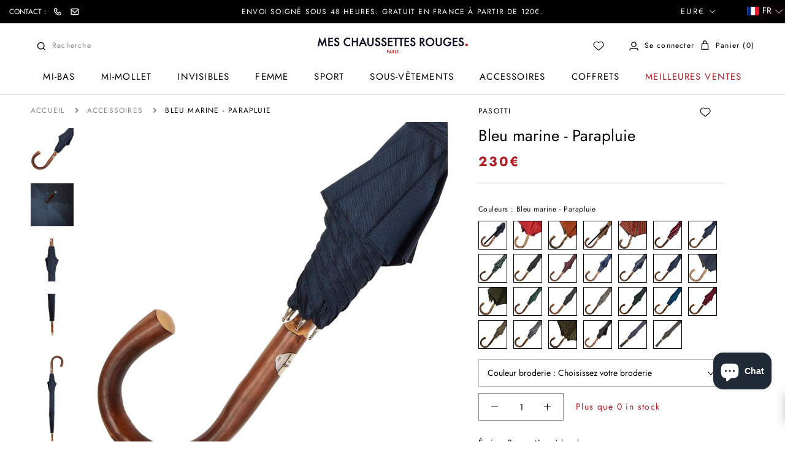

--- FILE ---
content_type: text/html; charset=utf-8
request_url: https://meschaussettesrouges.com/apps/reviews/products?url=https:/meschaussettesrouges.com/products/bleu-marine-droit
body_size: 1058
content:
 [ { "@context": "http://schema.org",  "@type": "Product",  "@id": "https://meschaussettesrouges.com/products/bleu-marine-droit#product_sp_schemaplus", "mainEntityOfPage": { "@type": "WebPage", "@id": "https://meschaussettesrouges.com/products/bleu-marine-droit#webpage_sp_schemaplus", "sdDatePublished": "2026-01-24T19:39+0100", "sdPublisher": { "@context": "http://schema.org", "@type": "Organization", "@id": "https://schemaplus.io", "name": "SchemaPlus App" } }, "additionalProperty": [    { "@type": "PropertyValue", "name" : "Tags", "value": [  "Accessoires: Pasotti",  "broderie",  "Couleur broderie",  "Couleur: Bleu",  "parapluie",  "pasotti",  "Pasotti: Parapluies droits"  ] }   ,{"@type": "PropertyValue", "name" : "Title", "value": [  "Default Title"  ] }   ],     "brand": { "@type": "Brand", "name": "PASOTTI",  "url": "https://meschaussettesrouges.com/collections/vendors?q=PASOTTI"  },  "category":"Accessoires", "color": "", "depth":"", "height":"", "itemCondition":"http://schema.org/NewCondition", "logo":"", "manufacturer":"", "material": "", "model":"",  "offers": { "@type": "Offer", "@id": "8869944131911",   "availability": "http://schema.org/OutOfStock",    "inventoryLevel": { "@type": "QuantitativeValue", "value": "0" },    "price" : 230.0, "priceSpecification": [ { "@type": "UnitPriceSpecification", "price": 230.0, "priceCurrency": "EUR" }  ],      "priceCurrency": "EUR", "description": "EUR-23000-230,00€-230,00€ EUR-230,00", "priceValidUntil": "2030-12-21",    "shippingDetails": [  { "@type": "OfferShippingDetails", "shippingRate": { "@type": "MonetaryAmount",    "currency": "EUR" }, "shippingDestination": { "@type": "DefinedRegion", "addressCountry": [  ] }, "deliveryTime": { "@type": "ShippingDeliveryTime", "handlingTime": { "@type": "QuantitativeValue", "minValue": "", "maxValue": "", "unitCode": "DAY" }, "transitTime": { "@type": "QuantitativeValue", "minValue": "", "maxValue": "", "unitCode": "DAY" } }  }  ],   "seller": { "@type": "Organization", "name": "Mes Chaussettes Rouges", "@id": "https://meschaussettesrouges.com#organization_sp_schemaplus" } },     "productID":"8869944131911",  "productionDate":"", "purchaseDate":"", "releaseDate":"",  "review": "",   "sku": "Pasotti-bleu-marine",   "mpn": 48581283807559,  "weight": { "@type": "QuantitativeValue", "unitCode": "LBR", "value": "0.51" }, "width":"",    "description": "Parapluie droit de la maison Pasotti à la toile bleu marine et au mât en bois de châtaignier.\nDécouvrez ce somptueux parapluie bleu marine fabriqué à la main en Italie par la maison Pasotti. Cette prestigieuse maison d'artisans carcassiers possède une expertise inégalée dans la création de parapluie depuis plusieurs décennies.\nCe modèle élégant se distingue par son mât, élaboré à partir d'un seul morceau de bois de châtaigner sans pièce rapportée. Avec sa couleur sobre, le parapluie de luxe est de mise en toutes circonstances.\nLa toile, d'une épaisseur intermédiaire, assure l'imperméabilité et la durabilité du parapluie. Elle est soigneusement tendue sur une structure en métal robuste, équipée de huit baleines solides.\nUn détail exquis se trouve dans la bague de maintien des baleines, habilement revêtue du même tissu que la toile, un raffinement élégant jusqu'au moindre détail.\nBroderie : nous vous offrons la personnalisation par broderie de votre numéro de téléphone sur l'attache du parapluie, et de vos initiales sur la toile. Vous pouvez choisir la couleur et les trois caractères pour les initiales.\nLongueur : 92 cm\nDiamètre : 110 cm",  "image": [      "https:\/\/meschaussettesrouges.com\/cdn\/shop\/files\/parapluie-marine-1.png?v=1697018655\u0026width=600"    ,"https:\/\/meschaussettesrouges.com\/cdn\/shop\/files\/chaussettesrouges1003242.jpg?v=1697018655\u0026width=600"    ,"https:\/\/meschaussettesrouges.com\/cdn\/shop\/files\/parapluie-2.png?v=1697018655\u0026width=600"    ,"https:\/\/meschaussettesrouges.com\/cdn\/shop\/files\/parapluie-3.png?v=1697018655\u0026width=600"    ,"https:\/\/meschaussettesrouges.com\/cdn\/shop\/files\/chaussettesrouges1003232.jpg?v=1697018655\u0026width=600"      ,"https:\/\/meschaussettesrouges.com\/cdn\/shop\/files\/parapluie-marine-1.png?v=1697018655\u0026width=600"    ], "name": "Bleu marine - Parapluie", "url": "https://meschaussettesrouges.com/products/bleu-marine-droit" }      ,{ "@context": "http://schema.org", "@type": "BreadcrumbList", "name": "Mes Chaussettes Rouges Breadcrumbs Schema by SchemaPlus", "itemListElement": [  { "@type": "ListItem", "position": 1, "item": { "@id": "https://meschaussettesrouges.com/collections", "name": "Products" } }, { "@type": "ListItem", "position": 2, "item": { "@id": "https://meschaussettesrouges.com/collections/accessoires", "name": "Accessoires" } },  { "@type": "ListItem", "position": 3, "item": { "@id": "https://meschaussettesrouges.com/products/bleu-marine-droit#breadcrumb_sp_schemaplus", "name": "Bleu marine - Parapluie" } } ] }  ]

--- FILE ---
content_type: text/javascript
request_url: https://cdn.shopify.com/extensions/019bdad8-2526-73a6-9bb8-a854b22ffd6f/sales-motiv-free-gifts-28/assets/main.js
body_size: 7195
content:
var ajaxIsRunning=!1;function initConfiguration(arguments){if("undefined"==typeof sm_is_cart_page)return!1;jQuery=arguments[0],callFunctionSM("beforeAction",[jQuery],!1),callFunctionSM("refreshGiftBox",[!1,jQuery],!1),callFunctionSM("searchForGiftProducts",[jQuery],!1),callFunctionSM("overridePaymentButtonEvent",[jQuery],!1),callFunctionSM("overrideCheckouButtonEvent",[jQuery],!1),callFunctionSM("thirdPartyAppsCallbacks",[jQuery],!1),jQuery(document).on("click",".smAddGiftToCart",function(){ajaxIsRunning||(jQuery(this).parents(".smProductGift").length>0?callFunctionSM("addProductGiftToCart",[jQuery(this),jQuery],!1):callFunctionSM("addOrderGiftToCart",[jQuery(this),jQuery],!1))}),jQuery(document).on("click",".removeFromCart",function(){ajaxIsRunning||callFunctionSM("removeProductFromCart",[jQuery(this).attr("data-variant-id"),1==parseInt(jQuery(this).parents(".giftWrapper").attr("data-automatically-add-to-cart")),!0,jQuery],!1)}),jQuery(document).on("click",".smProductVariants",function(t){t.preventDefault()}),jQuery('form[action*="/cart/add"] button').each(function(){jQuery(this).show()}),jQuery(document).on("click",'form[action="/cart"] button[type="submit"][name="checkout"]',function(t){jQuery.getJSON("/cart.js",function(t){callFunctionSM("checkIfGiftsCanBeInCart",[t,jQuery],!1)})}),jQuery("#sticky_gift_icon").on("click",function(){jQuery("#gift_container .giftContainerContent").fadeToggle("fast",function(){"block"==jQuery("#gift_container .giftContainerContent").css("display")?(jQuery("#sticky_gift_icon .showGifts").hide(),jQuery("#sticky_gift_icon .hideGifts").show()):(jQuery("#sticky_gift_icon .hideGifts").hide(),jQuery("#sticky_gift_icon .showGifts").show())})}),jQuery(document).on("ajaxComplete",function(t,e,r){callFunctionSM("ajaxCartComplete",[jQuery,r],!1)}),jQuery(document).ajaxSuccess(function(t,e,r){callFunctionSM("ajaxCartComplete",[jQuery,r],!1)}),"undefined"!=typeof $&&($(document).on("ajaxComplete",function(t,e,r){callFunctionSM("ajaxCartComplete",[$,r],!1)}),$(document).ajaxSuccess(function(t,e,r){callFunctionSM("ajaxCartComplete",[$,r],!1)})),callFunctionSM("fetchOverride",[jQuery],!1)}function beforeAction(arguments){jQuery=arguments[0]}function fetchOverride(arguments){jQuery=arguments[0];const t=window.fetch;window.fetch=function(){return fetchResult=t.apply(this,arguments),fetchResult.then(function(t){callFunctionSM("ajaxCartComplete",[jQuery,t],!1)}),fetchResult}}function ajaxCartComplete(arguments){jQuery=arguments[0],settings=arguments[1],-1===settings.url.indexOf("/cart/add")&&-1===settings.url.indexOf("/cart/update")&&-1===settings.url.indexOf("/cart/change")||(refreshBox=!0,void 0!==settings.data&&void 0!==settings.data.indexOf&&(-1!==settings.data.indexOf("sm_gift=1")&&(refreshBox=!1),-1!==settings.data.indexOf("sm_is_payment_button=1")&&(callFunctionSM("refreshGiftBox",[!1,jQuery],!1),setTimeout(function(){window.location.href="/checkout"},1e3))),refreshBox&&callFunctionSM("refreshGiftBox",[!1,jQuery],!1))}function refreshGiftBox(arguments){removedFromCartByCustomer=arguments[0],jQuery=arguments[1],jQuery.getJSON("/cart.js",function(t){callFunctionSM("showFreeGiftsInProductDetail",[t,removedFromCartByCustomer,jQuery],!1),jQuery("#gift_container .giftContainerContent").empty(),cartTotal=parseInt(t.total_price)/100,ajaxOrderGiftsRequests=[],ajaxOrdersGifts=[],jQuery.each(sm_orders_gifts,function(e,r){callFunctionSM("giftCanBeDisplayed",[r,jQuery],!0)&&(nextIndex=e,void 0!==sm_orders_gifts[e+1]&&(nextIndex=e+1),(cartTotal<parseFloat(sm_orders_gifts[nextIndex].order_minimum)||e==nextIndex)&&(allowAddToCart=cartTotal<parseFloat(sm_orders_gifts[nextIndex].order_minimum)&&cartTotal>=parseFloat(r.order_minimum)||e==nextIndex&&cartTotal>=parseFloat(r.order_minimum)?1:0,orderMinimumFormated=r.order_minimum,toSpend=parseFloat(r.order_minimum)-cartTotal,""!=typeof sm_money_format?(moneyFormatFromConfig=callFunctionSM("getMoneyFormatFromConfig",[],!0),orderMinimumFormated=Shopify.formatMoney(100*r.order_minimum,moneyFormatFromConfig),toSpend=Shopify.formatMoney(100*toSpend,moneyFormatFromConfig)):"undefined"!=typeof Shopify&&void 0!==Shopify.money_format&&(orderMinimumFormated=Shopify.formatMoney(100*r.order_minimum,Shopify.money_format),toSpend=Shopify.formatMoney(100*toSpend,Shopify.money_format)),labeltext=allowAddToCart?callFunctionSM("getTranslationLabel",["pick_free_gift_for_order",orderMinimumFormated,jQuery],!0):callFunctionSM("getTranslationLabel",["buy_for_more_and_get_gift",{orderMinimumFormated:orderMinimumFormated,toSpend:toSpend},jQuery],!0),cartItem=callFunctionSM("checkIfGiftFromSectionIsInCart",[t,r.gifts,jQuery],!0),jQuery("#gift_container .giftContainerContent").append('<div class="giftWrapper orderGiftsWrapper" '+(jQuery.isEmptyObject(cartItem.item)?"":"style='border: 1px solid #00800070;background: rgb(245, 251, 244);'")+' data-automatically-add-to-cart="'+r.automaticallyAddToCart+'"><div class="giftAlreadyInCart" data-order-id="'+r.id+'" '+(jQuery.isEmptyObject(cartItem.item)?"style='display:none'":"")+'><span class="alreadyInCartGiftTitle">'+callFunctionSM("getTranslationLabel",["gift_already_in_cart",cartItem,jQuery],!0)+'</span><span class="removeFromCart" data-variant-id="'+cartItem.item.variant_id+'">'+callFunctionSM("getTranslationLabel",["remove_from_cart",{},jQuery],!0)+'</span></div><div class="giftsToOffer" data-order-id="'+r.id+'" style="display:none"><span class="orderGiftsTitle" data-order-gift-id="'+r.id+'">'+labeltext+'</span><ul class="smOrderGiftsWrapper" data-allow-add-to-cart="'+allowAddToCart+'" data-order-id="'+r.id+'"></ul>'+callFunctionSM("getValidUntilDateHtml",[r,jQuery],!0)+"</div></div>")),jQuery.each(r.gifts,function(t,e){ajaxOrderGiftsRequests.push(jQuery.getJSON("/products/"+e.url+".js").done(function(t){ajaxOrdersGifts.push(t)}))}))}),jQuery.when.apply(jQuery,ajaxOrderGiftsRequests).always(function(){ajaxOrdersGiftsSorted=callFunctionSM("sortLoadedProducts",[ajaxOrdersGifts,jQuery],!0),jQuery.each(ajaxOrdersGiftsSorted,function(t,e){callFunctionSM("addOrderGiftToGiftBox",[e,jQuery],!1)}),jQuery(".orderGiftsWrapper").each(function(){"none"==jQuery(this).find(".giftAlreadyInCart").css("display")&&(1!=parseInt(jQuery(this).attr("data-automatically-add-to-cart"))||1!=parseInt(jQuery(this).find(".smOrderGiftsWrapper").attr("data-allow-add-to-cart"))||removedFromCartByCustomer?jQuery(this).find(".giftsToOffer").show():callFunctionSM("addOrderGiftToCartAutomatically",[t,jQuery(this),jQuery],!1))})}),productsToOfferGifts=[],productsToOfferGiftsKeys=[],jQuery.each(t.items,function(t,e){jQuery.each(sm_products_gifts,function(t,r){callFunctionSM("giftCanBeDisplayed",[r,jQuery],!0)&&parseInt(e.product_id)==parseInt(t)&&!productsToOfferGiftsKeys.includes(t)&&(productsToOfferGiftsKeys.push(t),productsToOfferGifts.push({id:t,productValues:r,allowAddToCart:!0}))})}),jQuery.each(sm_products_gifts,function(t,e){callFunctionSM("giftCanBeDisplayed",[e,jQuery],!0)&&1==parseInt(e.showAlwaysInGiftbox)&&!productsToOfferGiftsKeys.includes(t)&&(productsToOfferGiftsKeys.push(t),productsToOfferGifts.push({id:t,productValues:e,allowAddToCart:!1}))}),ajaxProductRequests=[],ajaxProduct=[],ajaxProductGiftsRequests=[],ajaxProductGifts=[],jQuery.each(productsToOfferGifts,function(e,r){cartItem=callFunctionSM("checkIfGiftFromSectionIsInCart",[t,r.productValues.gifts,jQuery],!0),jQuery("#gift_container .giftContainerContent").append('<div class="giftWrapper productsToOfferGiftsWrapper" '+(jQuery.isEmptyObject(cartItem.item)?"style='"+(1==parseInt(r.productValues.showAlwaysInGiftbox)?"display:block":"display:none")+"'":"style='border: 1px solid #00800070;background: rgb(245, 251, 244);"+(1==parseInt(r.productValues.showAlwaysInGiftbox)?"display:block":"display:none")+"'")+' data-automatically-add-to-cart="'+r.productValues.automaticallyAddToCart+'"><div class="giftAlreadyInCart" data-product-id="'+r.productValues.id+'" '+(jQuery.isEmptyObject(cartItem.item)?"style='display:none'":"")+'><span class="alreadyInCartGiftTitle"></span><span class="removeFromCart"></span></div><div class="giftsToOffer" data-product-id="'+r.productValues.id+'" style="display:none"><span class="productsToOfferGiftsTitle"></span><ul class="smProductGiftsWrapper" data-allow-add-to-cart="'+(r.allowAddToCart?1:0)+'" data-product-id="'+r.productValues.id+'"></ul>'+callFunctionSM("getValidUntilDateHtml",[r.productValues,jQuery],!0)+"</div></div>"),ajaxProductRequests.push(jQuery.getJSON("/products/"+r.productValues.url+".js").done(function(t){ajaxProduct.push(t)})),jQuery.each(r.productValues.gifts,function(t,e){ajaxProductGiftsRequests.push(jQuery.getJSON("/products/"+e.url+".js").done(function(t){ajaxProductGifts.push(t)}))})}),jQuery.when.apply(jQuery,ajaxProductRequests).always(function(){ajaxProductSorted=callFunctionSM("sortLoadedProducts",[ajaxProduct,jQuery],!0),jQuery.each(ajaxProductSorted,function(e,r){cartItem=callFunctionSM("checkIfGiftFromSectionIsInCart",[t,sm_products_gifts[r.id].gifts,jQuery],!0),jQuery.isEmptyObject(cartItem.item)?(productGiftsLabel=callFunctionSM("getTranslationLabel",["pick_free_gift_for_product",r,jQuery],!0),0==parseInt(jQuery('.giftsToOffer[data-product-id="'+r.id+'"] .smProductGiftsWrapper').attr("data-allow-add-to-cart"))&&(productGiftsLabel=callFunctionSM("getTranslationLabel",["add_product_to_cart_and_get_gift",r,jQuery],!0)),jQuery('.giftsToOffer[data-product-id="'+r.id+'"] .productsToOfferGiftsTitle').html(productGiftsLabel)):(jQuery('.giftAlreadyInCart[data-product-id="'+r.id+'"] .alreadyInCartGiftTitle').html(callFunctionSM("getTranslationLabel",["gift_already_in_cart",cartItem,jQuery],!0)),jQuery('.giftAlreadyInCart[data-product-id="'+r.id+'"] .removeFromCart').attr("data-variant-id",cartItem.item.variant_id),jQuery('.giftAlreadyInCart[data-product-id="'+r.id+'"] .removeFromCart').html(callFunctionSM("getTranslationLabel",["remove_from_cart",{},jQuery],!0)))})}),jQuery.when.apply(jQuery,ajaxProductGiftsRequests).always(function(){ajaxProductGiftsSorted=callFunctionSM("sortLoadedProducts",[ajaxProductGifts,jQuery],!0),jQuery.each(ajaxProductGiftsSorted,function(t,e){callFunctionSM("addProductGiftToGiftBox",[e,jQuery],!1)}),jQuery(".productsToOfferGiftsWrapper").each(function(){"none"==jQuery(this).find(".giftAlreadyInCart").css("display")&&(1!=parseInt(jQuery(this).attr("data-automatically-add-to-cart"))||1!=parseInt(jQuery(this).find(".smProductGiftsWrapper").attr("data-allow-add-to-cart"))||removedFromCartByCustomer?jQuery(this).find(".giftsToOffer").show():callFunctionSM("addProductGiftToCartAutomatically",[jQuery(this),jQuery],!1))})}),callFunctionSM("checkIfGiftsCanBeInCart",[t,jQuery],!1),callFunctionSM("displayGiftsBox",[jQuery],!1)})}function checkIfGiftFromSectionIsInCart(arguments){return cart=arguments[0],gifts=arguments[1],jQuery=arguments[2],cartItem={},jQuery.each(cart.items,function(t,e){jQuery.each(gifts,function(t,r){r.id_gift==e.product_id&&(cartItem=e)})}),{item:cartItem,hasMoreGifts:gifts.length>1}}function checkIfGiftsCanBeInCart(arguments){cart=arguments[0],jQuery=arguments[1],jQuery.each(cart.items,function(t,e){("singleton_gift"==e.product_type||callFunctionSM("checkIfProductIsGiftByProductID",[e.product_id,jQuery],!0))&&(removeFromCart=!0,jQuery.each(sm_products_gifts,function(t,r){callFunctionSM("giftCanBeDisplayed",[r,jQuery],!0)&&jQuery.each(r.gifts,function(a,i){parseInt(e.product_id)==parseInt(i.id_gift)&&jQuery.each(cart.items,function(e,a){parseInt(a.product_id)==parseInt(t)&&(callFunctionSM("offerHasMoreGiftsInCart",[cart.items,r.gifts,jQuery],!0)||(removeFromCart=!1))})})}),jQuery.each(sm_orders_gifts,function(t,r){callFunctionSM("giftCanBeDisplayed",[r,jQuery],!0)&&jQuery.each(r.gifts,function(t,a){parseInt(e.product_id)==parseInt(a.id_gift)&&r.order_minimum<=parseInt(cart.total_price)/100&&jQuery('.smOrderGiftsWrapper[data-allow-add-to-cart="1"][data-order-id="'+r.id+'"]').length>0&&(callFunctionSM("offerHasMoreGiftsInCart",[cart.items,r.gifts,jQuery],!0)||(removeFromCart=!1))})}),removeFromCart?callFunctionSM("removeProductFromCart",[e.variant_id,!1,!1,jQuery],!1):parseInt(e.quantity)>1&&callFunctionSM("updateQuantityInCart",[e.variant_id,jQuery],!1))})}function offerHasMoreGiftsInCart(arguments){return cartItems=arguments[0],giftsFromOffer=arguments[1],jQuery=arguments[2],giftsFromOfferCount=0,jQuery.each(giftsFromOffer,function(t,e){jQuery.each(cartItems,function(t,r){parseInt(r.product_id)==parseInt(e.id_gift)&&giftsFromOfferCount++})}),giftsFromOfferCount>1}function checkIfProductIsGiftByProductID(arguments){return productID=arguments[0],jQuery=arguments[1],isGift=!1,jQuery.each(sm_orders_gifts,function(t,e){jQuery.each(e.gifts,function(t,e){e.id_gift==productID&&(isGift=!0)})}),jQuery.each(sm_products_gifts,function(t,e){jQuery.each(e.gifts,function(t,e){e.id_gift==productID&&(isGift=!0)})}),isGift}function giftCanBeDisplayed(arguments){return object=arguments[0],jQuery=arguments[1],showBaseOnDate=!0,null!=object.startDate&&null!=object.endDate&&(showBaseOnDate=!1,now=new Date,start=new Date(object.startDate),start.setHours(0,0,0,0),end=new Date(object.endDate),end.setHours(23,59,59,999),start.getTime()<now.getTime()&&end.getTime()>now.getTime()&&(showBaseOnDate=!0)),showBaseOnDate}function addOrderGiftToGiftBox(arguments){product=arguments[0],jQuery=arguments[1],smProductVariants="",product.variants.length>0&&(hasMoreVariatns="Default Title"!=product.variants[0].title&&"Default"!=product.variants[0].title,smProductVariants+='<select name="'+product.id+'" class="smProductVariants" '+(hasMoreVariatns?"":'style="display:none"')+">",jQuery.each(product.variants,function(t,e){smProductVariants+='<option value="'+e.id+'">'+e.title+"</option>"}),smProductVariants+="</select>"),productOfGiftsID=0,jQuery.each(sm_orders_gifts,function(t,e){jQuery.each(e.gifts,function(t,r){r.id_gift==product.id&&(productOfGiftsID=e.id)})}),0==jQuery('#gift_container ul[data-order-id="'+productOfGiftsID+'"] .smOrderGift[data-gift-id="'+product.id+'"]').length&&(productImageSrc=jQuery(".smNoImage").attr("src"),void 0!==product.images&&void 0!==product.images[0]&&(productImageSrc=product.images[0]),productLine='<li class="clearfix smOrderGift" data-gift-id="'+product.id+'"><img src="'+productImageSrc+'" alt="'+product.title+'"/><div class="smItems"><span class="item-name"><a href="'+product.url+'">'+product.title+'</a></span><span class="item-variants">'+smProductVariants+'</span><span class="item-add-to-cart"><button class="smAddGiftToCart">'+callFunctionSM("getTranslationLabel",["add_to_cart",{},jQuery],!0)+"</button></span></div></li>",jQuery('#gift_container ul[data-order-id="'+productOfGiftsID+'"]').append(productLine),0==parseInt(jQuery('#gift_container ul[data-order-id="'+productOfGiftsID+'"] .smOrderGift[data-gift-id="'+product.id+'"]').parents("ul:eq(0)").attr("data-allow-add-to-cart"))&&(jQuery('#gift_container ul[data-order-id="'+productOfGiftsID+'"] .smOrderGift[data-gift-id="'+product.id+'"] .item-variants').remove(),jQuery('#gift_container ul[data-order-id="'+productOfGiftsID+'"] .smOrderGift[data-gift-id="'+product.id+'"] .item-add-to-cart').remove()))}function addProductGiftToGiftBox(arguments){product=arguments[0],jQuery=arguments[1],smProductVariants="",product.variants.length>0&&(hasMoreVariatns="Default Title"!=product.variants[0].title&&"Default"!=product.variants[0].title,smProductVariants+='<select name="'+product.id+'" class="smProductVariants" '+(hasMoreVariatns?"":'style="display:none"')+">",jQuery.each(product.variants,function(t,e){smProductVariants+='<option value="'+e.id+'">'+e.title+"</option>"}),smProductVariants+="</select>"),productofGiftsID=0,jQuery.each(sm_products_gifts,function(t,e){jQuery.each(e.gifts,function(e,r){r.id_gift==product.id&&(productofGiftsID=t)})}),0==jQuery('#gift_container ul[data-product-id="'+productofGiftsID+'"] .smProductGift[data-gift-id="'+product.id+'"]').length&&(productImageSrc=jQuery(".smNoImage").attr("src"),void 0!==product.images&&void 0!==product.images[0]&&(productImageSrc=product.images[0]),productLine='<li class="clearfix smProductGift" data-gift-id="'+product.id+'"><img src="'+productImageSrc+'" alt="'+product.title+'"/><div class="smItems"><span class="item-name"><a href="'+product.url+'">'+product.title+'</a></span><span class="item-variants">'+smProductVariants+'</span><span class="item-add-to-cart"><button class="smAddGiftToCart">'+callFunctionSM("getTranslationLabel",["add_to_cart",{},jQuery],!0)+"</button></span></div></li>",jQuery('#gift_container ul[data-product-id="'+productofGiftsID+'"]').append(productLine),0==parseInt(jQuery('#gift_container ul[data-product-id="'+productofGiftsID+'"] .smProductGift[data-gift-id="'+product.id+'"]').parents("ul:eq(0)").attr("data-allow-add-to-cart"))&&(jQuery('#gift_container ul[data-product-id="'+productofGiftsID+'"] .smProductGift[data-gift-id="'+product.id+'"] .item-variants').remove(),jQuery('#gift_container ul[data-product-id="'+productofGiftsID+'"] .smProductGift[data-gift-id="'+product.id+'"] .item-add-to-cart').remove()))}function searchForGiftProducts(arguments){sm_is_cart_page||(jQuery=arguments[0],productsToFind=[],alreadyFindedProducts=[],productsGiftsToFind=[],alreadyFindedProductsGifts=[],jQuery("a[href]").each(function(){href=jQuery(this).attr("href"),-1!==href.indexOf("products/")&&(productHandle=callFunctionSM("getProductHandle",[jQuery,href],!0),jQuery.each(sm_products_gifts,function(t,e){alreadyFindedProducts.indexOf(productHandle)>-1||checkImg(productHandle)||callFunctionSM("checkIfContainNotAllowedSubstrings",[href],!0)||productHandle!=e.url&&productHandle!=encodeURI(e.url)||("undefined"!=typeof productSMHandle?productSMHandle!=productHandle&&productsToFind.push(e.url):productsToFind.push(e.url),alreadyFindedProducts.push(productHandle)),alreadyFindedProductsGifts.indexOf(productHandle)>-1||checkImg(productHandle)||callFunctionSM("checkIfContainNotAllowedSubstrings",[href],!0)||jQuery.each(e.gifts,function(t,e){productHandle!=e.url&&productHandle!=encodeURI(e.url)||("undefined"!=typeof productSMHandle?productSMHandle!=productHandle&&productsGiftsToFind.push({originalHandle:e.original_url,giftHandle:e.url}):productsGiftsToFind.push({originalHandle:e.original_url,giftHandle:e.url}),alreadyFindedProductsGifts.push(productHandle))})}),jQuery.each(sm_orders_gifts,function(t,e){alreadyFindedProducts.indexOf(productHandle)>-1||checkImg(productHandle)||callFunctionSM("checkIfContainNotAllowedSubstrings",[href],!0)||productHandle!=e.url&&productHandle!=encodeURI(e.url)||("undefined"!=typeof productSMHandle?productSMHandle!=productHandle&&productsToFind.push(e.url):productsToFind.push(e.url),alreadyFindedProducts.push(productHandle)),alreadyFindedProductsGifts.indexOf(productHandle)>-1||checkImg(productHandle)||callFunctionSM("checkIfContainNotAllowedSubstrings",[href],!0)||jQuery.each(e.gifts,function(t,e){productHandle!=e.url&&productHandle!=encodeURI(e.url)||("undefined"!=typeof productSMHandle?productSMHandle!=productHandle&&productsGiftsToFind.push({originalHandle:e.original_url,giftHandle:e.url}):productsGiftsToFind.push({originalHandle:e.original_url,giftHandle:e.url}),alreadyFindedProductsGifts.push(productHandle))})}))}),callFunctionSM("loadProductsToShowGiftIcon",[productsToFind,jQuery],!1),ajaxProductGiftsInSearchRequests=[],ajaxProductGifts=[],jQuery.each(productsGiftsToFind,function(t,e){ajaxProductGiftsInSearchRequests.push(jQuery.getJSON("/products/"+e.originalHandle+".js").done(function(t){ajaxProductGifts.push(t)})),ajaxProductGiftsInSearchRequests.push(jQuery.getJSON("/products/"+e.giftHandle+".js").done(function(t){ajaxProductGifts.push(t)}))}),jQuery.when.apply(jQuery,ajaxProductGiftsInSearchRequests).always(function(){jQuery.each(ajaxProductGifts,function(t,e){jQuery("a[href]").each(function(){object=jQuery(this),href=object.attr("href"),productHandle=callFunctionSM("getProductHandle",[jQuery,href],!0),-1===href.indexOf("products/")||productHandle!=e.handle&&productHandle!=encodeURI(e.handle)||checkImg(productHandle)||callFunctionSM("checkIfContainNotAllowedSubstrings",[href],!0)||callFunctionSM("findGiftProductAndReplaceByOriginal",[object,e,ajaxProductGifts,jQuery],!1)})})}))}function loadProductsToShowGiftIcon(arguments){productsToFind=arguments[0],jQuery=arguments[1],ajaxProductForGiftIconRequests=[],ajaxProductForGiftIcon=[],jQuery.each(productsToFind,function(t,e){ajaxProductForGiftIconRequests.push(jQuery.getJSON("/products/"+e+".js").done(function(t){ajaxProductForGiftIcon.push(t)}))}),jQuery.when.apply(jQuery,ajaxProductForGiftIconRequests).always(function(){jQuery.each(ajaxProductForGiftIcon,function(t,e){jQuery("a[href]").each(function(){object=jQuery(this),href=object.attr("href"),productHandle=callFunctionSM("getProductHandle",[jQuery,href],!0),-1===href.indexOf("products/")||productHandle!=e.handle&&productHandle!=encodeURI(e.handle)||checkImg(productHandle)||callFunctionSM("checkIfContainNotAllowedSubstrings",[href],!0)||callFunctionSM("showGiftIcon",[object,e,jQuery],!1)})})})}function showGiftIcon(arguments){object=arguments[0],product=arguments[1],jQuery=arguments[2],imgFind=!1,object.find("img:not(.smGiftImage)").each(function(){0==jQuery(this).parent().find(".productGiftIcon").length&&jQuery(this).parent().append(callFunctionSM("getAndStyleSelectedGiftIcon",[product.handle,jQuery],!0))}),imgFind||object.siblings().each(function(){imgFind=!0,0==jQuery(this).find("img").parent().find(".productGiftIcon").length&&jQuery(this).find("img").parent().append(callFunctionSM("getAndStyleSelectedGiftIcon",[product.handle,jQuery],!0))}),imgFind||object.siblings("img:not(.smGiftImage)").each(function(){imgFind=!0,0==jQuery(this).parent().find(".productGiftIcon").length&&jQuery(this).parent().append(callFunctionSM("getAndStyleSelectedGiftIcon",[product.handle,jQuery],!0))}),imgFind||object.parent().find("img:not(.smGiftImage)").each(function(){imgFind=!0,0==jQuery(this).parent().find(".productGiftIcon").length&&jQuery(this).parent().append(callFunctionSM("getAndStyleSelectedGiftIcon",[product.handle,jQuery],!0))})}function getAndStyleSelectedGiftIcon(arguments){return productHandle=arguments[0],jQuery=arguments[1],showFreeGiftIcon=0,jQuery.each(sm_products_gifts,function(t,e){productHandle!=e.url&&productHandle!=encodeURI(e.url)||(showFreeGiftIcon=e.showFreeGiftIcon)}),1==parseInt(showFreeGiftIcon)?(giftIcon=jQuery("#smGiftIcon"+sm_desing_settings.selectedGiftIcon).clone(),giftIcon.find(".svgBackground").css("fill",HSVtoRGB(sm_desing_settings.giftIconColor.hue,sm_desing_settings.giftIconColor.saturation,sm_desing_settings.giftIconColor.brightness)),3==parseInt(sm_desing_settings.selectedGiftIcon)&&giftIcon.find(".svgTextValue").html(sm_desing_settings.giftIconTextValue),'<span class="productGiftIcon" '+(2==parseInt(sm_desing_settings.selectedGiftIcon)?"style='top:5px'":"")+">"+giftIcon.html()+"</span>"):""}function showFreeGiftsInProductDetail(arguments){cart=arguments[0],removedFromCartByCustomer=arguments[1],jQuery=arguments[2],"undefined"!=typeof productSMHandle&&(productGifts=[],allowAddToCartInProductDetail=!1,allowAddToCartAutomaticallyInProductDetail=!1,validUntilDateTitle="",jQuery.each(sm_products_gifts,function(t,e){productSMHandle!=e.url&&productSMHandle!=encodeURI(e.url)||!callFunctionSM("giftCanBeDisplayed",[e,jQuery],!0)||(productDetailValidUntilDateHtml=callFunctionSM("getValidUntilDateHtml",[e,jQuery],!0),productGifts=e.gifts,allowAddToCartAutomaticallyInProductDetail=1==parseInt(e.automaticallyAddToCart),jQuery.each(cart.items,function(e,r){parseInt(r.product_id)==parseInt(t)&&(allowAddToCartInProductDetail=!0)}))}),productGifts.length>0&&callFunctionSM("checkIfProductGiftsBoxCanBeInDetail",[productSMHandle,jQuery],!0)&&(cartItem=callFunctionSM("checkIfGiftFromSectionIsInCart",[cart,productGifts,jQuery],!0),formObject=callFunctionSM("getFirstVisibleFormObject",[jQuery],!0),jQuery.isEmptyObject(cartItem.item)?(ajaxProductGiftInDetailRequests=[],ajaxProductGiftInDetail=[],jQuery.each(productGifts,function(t,e){ajaxProductGiftInDetailRequests.push(jQuery.getJSON("/products/"+e.url+".js").done(function(t){ajaxProductGiftInDetail.push(t)}))}),jQuery.when.apply(jQuery,ajaxProductGiftInDetailRequests).always(function(){ajaxProductGiftInDetailSorted=callFunctionSM("sortLoadedProducts",[ajaxProductGiftInDetail,jQuery],!0),jQuery("#smProductDetailGiftWrapper").remove(),formObject.after('<div id="smProductDetailGiftWrapper" style="display:none"><span class="productsToOfferGiftsTitle">'+callFunctionSM("getTranslationLabel",[allowAddToCartInProductDetail?"pick_free_gift_for_product":"add_product_to_cart_and_get_gift",{url:productSMHandle,title:productSMTitle},jQuery],!0)+'</span><ul data-allow-add-to-cart="'+(allowAddToCartInProductDetail?1:0)+'"></ul>'+productDetailValidUntilDateHtml+"</div>"),jQuery.each(ajaxProductGiftInDetailSorted,function(t,e){0==jQuery('#smProductDetailGiftWrapper .smProductGift[data-gift-id="'+e.id+'"]').length&&(smProductVariants="",e.variants.length>0&&(hasMoreVariatns="Default Title"!=e.variants[0].title&&"Default"!=e.variants[0].title,smProductVariants+='<select name="'+e.id+'" class="smProductVariants" '+(hasMoreVariatns?"":'style="display:none"')+">",jQuery.each(e.variants,function(t,e){smProductVariants+='<option value="'+e.id+'">'+e.title+"</option>"}),smProductVariants+="</select>"),productLineVariantsAndAddToCartButton="",allowAddToCartInProductDetail&&(productLineVariantsAndAddToCartButton='<span class="item-variants">'+smProductVariants+'</span><span class="item-add-to-cart"><button class="smAddGiftToCart">'+callFunctionSM("getTranslationLabel",["add_to_cart",{},jQuery],!0)+"</button></span>"),giftImageSrc=jQuery(".smNoImage").attr("src"),void 0!==e.images&&void 0!==e.images[0]&&(giftImageSrc=e.images[0]),productLine='<li class="clearfix smProductGift" data-gift-id="'+e.id+'"><img src="'+giftImageSrc+'" alt="'+e.title+'"/><div class="smItems"><span class="item-name"><a target="_blank" href="'+e.url+'">'+e.title+"</a></span>"+productLineVariantsAndAddToCartButton+"</div></li>",jQuery("#smProductDetailGiftWrapper ul").append(productLine))}),allowAddToCartAutomaticallyInProductDetail&&allowAddToCartInProductDetail&&!removedFromCartByCustomer?(giftProductVariantID=jQuery("#smProductDetailGiftWrapper ul li:eq(0) .smProductVariants").val(),productInfo={item:{url:jQuery("#smProductDetailGiftWrapper ul li:eq(0) .item-name a").attr("href"),title:jQuery("#smProductDetailGiftWrapper ul li:eq(0) .item-name a").html()+" - "+jQuery("#smProductDetailGiftWrapper ul li:eq(0) .smProductVariants").find("option[value="+giftProductVariantID+"]").html()}},jQuery("#smProductDetailGiftWrapper").remove(),formObject.after('<div id="smProductDetailGiftWrapper" class="alreadyInCart"><div class="alreadyInCartProductTitle">'+callFunctionSM("getTranslationLabel",["gift_already_in_cart",productInfo,jQuery],!0)+'</div><div class="removeFromCart" data-variant-id="'+giftProductVariantID+'">'+callFunctionSM("getTranslationLabel",["remove_from_cart",{},jQuery],!0)+"</div></div>")):jQuery("#smProductDetailGiftWrapper").show()})):(jQuery("#smProductDetailGiftWrapper").remove(),formObject.after('<div id="smProductDetailGiftWrapper" class="alreadyInCart"><div class="alreadyInCartProductTitle">'+callFunctionSM("getTranslationLabel",["gift_already_in_cart",cartItem,jQuery],!0)+'</div><div class="removeFromCart" data-variant-id="'+cartItem.item.variant_id+'">'+callFunctionSM("getTranslationLabel",["remove_from_cart",{},jQuery],!0)+"</div></div>")),"undefined"!=typeof smFeaturedImage&&(bigThumbImgObject=null,imgObjectWidth=0,imgObjectHeight=0,jQuery("img").each(function(){imgObject=jQuery(this),imgObject.each(function(){jQuery.each(this.attributes,function(t,e){-1!==e.value.indexOf(smFeaturedImage.split(".").slice(0,-1).join("."))&&imgObject.width()>imgObjectWidth&&imgObject.height()>imgObjectHeight&&(imgObjectWidth=imgObject.width(),imgObjectHeight=imgObject.height(),bigThumbImgObject=imgObject)})})}),null!=bigThumbImgObject&&0==bigThumbImgObject.parent().find(".productGiftIcon").length&&bigThumbImgObject.parent().append(callFunctionSM("getAndStyleSelectedGiftIcon",[productSMHandle,jQuery],!0)))))}function getFirstVisibleFormObject(arguments){return jQuery=arguments[0],formObjectFinded=!1,jQuery('form[action*="/cart/add"]').each(function(){!jQuery(this).is(":hidden")&&jQuery(this).is(":visible")&&jQuery(this).find('[type="submit"]').length>0&&!formObjectFinded&&(formObject=jQuery(this),formObjectFinded=!0)}),formObjectFinded?formObject:jQuery('form[action*="/cart/add"]:eq(0)')}function checkIfProductGiftsBoxCanBeInDetail(arguments){return productHandle=arguments[0],jQuery=arguments[1],showInProductDetail=!1,jQuery.each(sm_products_gifts,function(t,e){productHandle==e.url&&(showInProductDetail=!0,void 0!==e.showInProductDetail&&(showInProductDetail=1==parseInt(e.showInProductDetail)))}),showInProductDetail}function addOrderGiftToCart(arguments){object=arguments[0],jQuery=arguments[1],ajaxGetCartRequest=[],productVariantsToRemove=[],ajaxGetCartRequest.push(jQuery.getJSON("/cart.js",function(t){productsToOfferGifts=[],jQuery.each(t.items,function(t,e){jQuery.each(sm_orders_gifts,function(t,r){jQuery.each(r.gifts,function(t,r){parseInt(e.product_id)==parseInt(r.id_gift)&&productVariantsToRemove.push(e.variant_id)})})})})),jQuery.when.apply(jQuery,ajaxGetCartRequest).always(function(){jQuery.ajax({type:"POST",url:"/cart/add.js",data:{quantity:1,id:object.parents(".smOrderGift").find(".smProductVariants").val(),properties:{":":callFunctionSM("getTranslationLabel",["gift_cart_property_label",{},jQuery],!0)},sm_gift:"1"},dataType:"json",beforeSend:function(){callFunctionSM("displayOverlay",[!0,jQuery],!1)},success:function(t){ajaxUpdateCartRequest=[],jQuery.each(productVariantsToRemove,function(t,e){ajaxUpdateCartRequest.push(jQuery.ajax({method:"POST",url:"/cart/update.js",data:"updates["+e+"]=0&sm_gift=1"}))}),jQuery.when.apply(jQuery,ajaxUpdateCartRequest).always(function(){callFunctionSM("refreshGiftBox",[!1,jQuery],!1),sm_is_cart_page&&location.reload()})}}).always(function(){callFunctionSM("displayOverlay",[!1,jQuery],!1),callFunctionSM("refreshThirdPartyApps",[jQuery],!1)})})}function addOrderGiftToCartAutomatically(arguments){cart=arguments[0],giftWrapperObject=arguments[1],jQuery=arguments[2],productVariantsToRemove=[],jQuery.each(cart.items,function(t,e){jQuery.each(sm_orders_gifts,function(t,r){jQuery.each(r.gifts,function(t,r){parseInt(e.product_id)==parseInt(r.id_gift)&&productVariantsToRemove.push(e.variant_id)})})}),jQuery.ajax({type:"POST",url:"/cart/add.js",data:{quantity:1,id:giftWrapperObject.find(".smOrderGiftsWrapper li:eq(0) .smProductVariants").val(),properties:{":":callFunctionSM("getTranslationLabel",["gift_cart_property_label",{},jQuery],!0)},sm_gift:"1"},dataType:"json",success:function(t){jQuery.each(productVariantsToRemove,function(t,e){jQuery.ajax({method:"POST",url:"/cart/update.js",data:"updates["+e+"]=0&sm_gift=1"})}),giftVariantTitle=giftWrapperObject.find(".smOrderGiftsWrapper li:eq(0) .smProductVariants").find("option[value="+giftWrapperObject.find(".smOrderGiftsWrapper li:eq(0) .smProductVariants").val()+"]").html(),giftWrapperObject.find(".alreadyInCartGiftTitle a").attr("href",giftWrapperObject.find(".smOrderGiftsWrapper li:eq(0) .item-name a").attr("href")),giftWrapperObject.find(".alreadyInCartGiftTitle a").html(giftWrapperObject.find(".smOrderGiftsWrapper li:eq(0) .item-name a").html()+("Default Title"!=giftVariantTitle&&"Default"!=giftVariantTitle?" - "+giftVariantTitle:"")),giftWrapperObject.find(".removeFromCart").attr("data-variant-id",giftWrapperObject.find(".smOrderGiftsWrapper li:eq(0) .smProductVariants").val()),giftWrapperObject.css({border:"1px solid #00800070",background:"rgb(245, 251, 244)"}),giftWrapperObject.find(".giftAlreadyInCart").show(),giftWrapperObject.find(".giftsToOffer").hide(),jQuery.getJSON("/cart.js",function(t){callFunctionSM("checkIfGiftsCanBeInCart",[t,jQuery],!1)}),callFunctionSM("refreshThirdPartyApps",[jQuery],!1),sm_is_cart_page&&location.reload()}})}function addProductGiftToCart(arguments){object=arguments[0],jQuery=arguments[1],jQuery.ajax({type:"POST",url:"/cart/add.js",data:{quantity:1,id:object.parents(".smProductGift").find(".smProductVariants").val(),properties:{":":callFunctionSM("getTranslationLabel",["gift_cart_property_label",{},jQuery],!0)},sm_gift:"1"},dataType:"json",beforeSend:function(){callFunctionSM("displayOverlay",[!0,jQuery],!1)},success:function(t){callFunctionSM("refreshGiftBox",[!1,jQuery],!1),sm_is_cart_page&&location.reload()}}).always(function(){callFunctionSM("refreshThirdPartyApps",[jQuery],!1),callFunctionSM("displayOverlay",[!1,jQuery],!1)})}function addProductGiftToCartAutomatically(arguments){productGiftWrapperObject=arguments[0],jQuery=arguments[1],jQuery.ajax({type:"POST",url:"/cart/add.js",data:{quantity:1,id:productGiftWrapperObject.find(".smProductGiftsWrapper li:eq(0) .smProductVariants").val(),properties:{":":callFunctionSM("getTranslationLabel",["gift_cart_property_label",{},jQuery],!0)},sm_gift:"1"},dataType:"json",success:function(t){productVariantTitle=productGiftWrapperObject.find(".smProductGiftsWrapper li:eq(0) .smProductVariants").find("option[value="+productGiftWrapperObject.find(".smProductGiftsWrapper li:eq(0) .smProductVariants").val()+"]").html(),productInfo={item:{url:productGiftWrapperObject.find(".smProductGiftsWrapper li:eq(0) .item-name a").attr("href"),title:productGiftWrapperObject.find(".smProductGiftsWrapper li:eq(0) .item-name a").html()+("Default Title"!=productVariantTitle&&"Default"!=productVariantTitle?" - "+productVariantTitle:"")}},productGiftWrapperObject.find(".alreadyInCartGiftTitle").html(callFunctionSM("getTranslationLabel",["gift_already_in_cart",productInfo,jQuery],!0)),productGiftWrapperObject.find(".removeFromCart").attr("data-variant-id",productGiftWrapperObject.find(".smProductGiftsWrapper li:eq(0) .smProductVariants").val()),productGiftWrapperObject.find(".removeFromCart").html(callFunctionSM("getTranslationLabel",["remove_from_cart",{},jQuery],!0)),productGiftWrapperObject.css({border:"1px solid #00800070",background:"rgb(245, 251, 244)"}),productGiftWrapperObject.find(".giftAlreadyInCart").show(),productGiftWrapperObject.find(".giftsToOffer").hide(),jQuery.getJSON("/cart.js",function(t){callFunctionSM("checkIfGiftsCanBeInCart",[t,jQuery],!1)}),callFunctionSM("refreshThirdPartyApps",[jQuery],!1),sm_is_cart_page&&location.reload()}})}function removeProductFromCart(arguments){variantID=arguments[0],isAutomaticGift=arguments[1],removedByCustomer=arguments[2],jQuery=arguments[3],jQuery.ajax({type:"POST",url:"/cart/update.js",data:"updates["+variantID+"]=0&sm_gift=1",beforeSend:function(){callFunctionSM("displayOverlay",[!0,jQuery],!1)}}).always(function(t,e){callFunctionSM("refreshGiftBox",[removedByCustomer,jQuery],!1),callFunctionSM("refreshThirdPartyApps",[jQuery],!1),callFunctionSM("displayOverlay",[!1,jQuery],!1),sm_is_cart_page&&!isAutomaticGift&&location.reload()})}function updateQuantityInCart(arguments){variantID=arguments[0],jQuery=arguments[1],jQuery.ajax({type:"POST",url:"/cart/update.js",data:"updates["+variantID+"]=1&sm_gift=1",beforeSend:function(){callFunctionSM("displayOverlay",[!0,jQuery],!1)}}).always(function(t,e){callFunctionSM("refreshThirdPartyApps",[jQuery],!1),callFunctionSM("displayOverlay",[!1,jQuery],!1),sm_is_cart_page&&location.reload()})}function findGiftProductAndReplaceByOriginal(arguments){object=arguments[0],product=arguments[1],ajaxProductGifts=arguments[2],jQuery=arguments[3],jQuery.each(sm_products_gifts,function(t,e){jQuery.each(e.gifts,function(t,e){product.handle!=e.url&&product.handle!=encodeURI(e.url)||jQuery.each(ajaxProductGifts,function(t,r){r.handle==e.original_url||(encodeURI(r.handle),encodeURI(e.original_url))})})}),jQuery.each(sm_orders_gifts,function(t,e){jQuery.each(e.gifts,function(t,e){product.handle!=e.url&&product.handle!=encodeURI(e.url)||jQuery.each(ajaxProductGifts,function(t,r){r.handle==e.original_url||(encodeURI(r.handle),encodeURI(e.original_url))})})})}function sortLoadedProducts(arguments){return products=arguments[0],jQuery=arguments[1],callFunctionSM("checkForUpdateGiftQuantity",[products,jQuery],!1),products.sort(function(t,e){return smax=t.title,smay=e.title,smax<smay?-1:smax>smay?1:0})}function checkForUpdateGiftQuantity(arguments){products=arguments[0],jQuery=arguments[1],"undefined"!=typeof sm_quantity_selector_attr&&jQuery.each(products,function(t,e){jQuery.each(e.variants,function(t,r){jQuery('input[name="updates[]"]').each(function(){-1!==jQuery(this).attr(sm_quantity_selector_attr).indexOf(r.id)&&0==e.price&&(jQuery(this).prop("disabled",!0),jQuery(this).val(1))})})})}function getValidUntilDateHtml(arguments){return object=arguments[0],jQuery=arguments[1],null!=object.startDate&&null!=object.endDate?(end=new Date(object.endDate),'<div class="offerGiftsUntilDate"><span class="offerGiftsUntilDateIcon"></span>&nbsp; <span>'+callFunctionSM("getTranslationLabel",["active_until",end,jQuery],!0)+"</span></div>"):""}function displayGiftsBox(arguments){jQuery=arguments[0],jQuery(".giftWrapper").length>0&&0==parseInt(sm_desing_settings.hideGiftBox)&&(callFunctionSM("applyGiftsBoxDesign",[jQuery],!1),jQuery("#sticky_gift_icon").show(),giftsCountInGiftBox=0,jQuery("#gift_container:eq(0) .giftWrapper").each(function(){"none"!=jQuery(this).css("display")&&giftsCountInGiftBox++}),jQuery(".giftsCount").html(giftsCountInGiftBox),0==giftsCountInGiftBox&&jQuery("#sticky_gift_icon, #gift_container").hide())}function applyGiftsBoxDesign(arguments){jQuery=arguments[0],void 0!==sm_desing_settings.backgroundColorOfGiftBoxIcon&&jQuery("#sticky_gift_icon span").css("background",HSVtoRGB(sm_desing_settings.backgroundColorOfGiftBoxIcon.hue,sm_desing_settings.backgroundColorOfGiftBoxIcon.saturation,sm_desing_settings.backgroundColorOfGiftBoxIcon.brightness)),jQuery("#gift_container .giftContainerContent").css("background",HSVtoRGB(sm_desing_settings.backgroundColorOfGiftBox.hue,sm_desing_settings.backgroundColorOfGiftBox.saturation,sm_desing_settings.backgroundColorOfGiftBox.brightness)),2==parseInt(sm_desing_settings.selectedGiftBoxPosition)&&(jQuery("#sticky_gift_icon.stickyGartRight, #sticky_gift_icon, #gift_container").css({right:"unset",left:"20px"}),jQuery("#sticky_gift_icon mark").css("left","unset")),void 0!==sm_desing_settings.giftBoxIconIsPulsed&&1==parseInt(sm_desing_settings.giftBoxIconIsPulsed)&&jQuery("#sticky_gift_icon span").addClass("giftBoxPulse")}function displayOverlay(arguments){isDisplay=arguments[0],jQuery=arguments[1],isDisplay?(ajaxIsRunning=!0,jQuery("#gift_container #overlaySection").show()):setTimeout(function(){jQuery("#gift_container #overlaySection").hide(),ajaxIsRunning=!1},500)}function overridePaymentButtonEvent(arguments){jQuery=arguments[0],setTimeout(function(){jQuery("button.shopify-payment-button__button").length>0&&(callFunctionSM("clonePaymentButton",[jQuery],!1),clonePaymentButtonIntervalIsActive=!1,jQuery(document).on("change","input, select",function(){clonePaymentButtonIsFindedIntervalCounter=1,clonePaymentButtonIntervalIsActive||(clonePaymentButtonIntervalIsActive=!0,clonePaymentButtonIsFindedInterval=setInterval(function(){0==jQuery(".smClonedPaymentButton").length||clonePaymentButtonIsFindedIntervalCounter>=15?(callFunctionSM("clonePaymentButton",[jQuery],!1),clearInterval(clonePaymentButtonIsFindedInterval),clonePaymentButtonIntervalIsActive=!1):clonePaymentButtonIsFindedIntervalCounter++},100))}),jQuery(document).on("click",".smClonedPaymentButton",function(t){jQuery.post("/cart/add.js",jQuery(".smClonedPaymentButton").parents("form:eq(0)").serialize()+"&sm_is_payment_button=1")}))},500)}function clonePaymentButton(arguments){jQuery=arguments[0],originalPaymentButton=jQuery("button.shopify-payment-button__button:eq(0)"),paymentButtonClone=originalPaymentButton.clone().addClass("smClonedPaymentButton"),jQuery(paymentButtonClone).insertAfter(originalPaymentButton),originalPaymentButton.remove()}function overrideCheckouButtonEvent(arguments){jQuery=arguments[0],"undefined"!=typeof sm_override_checkout_button&&(jQuery('[name="checkout"], button[name="checkout"], input[name="checkout"], form[action^="/checkout"] [type="submit"], [href*="checkout"], button[value="Checkout"], input[value="Checkout"], [href="/checkout"], .btn-checkout, a[name="checkout"]').removeAttr("onclick"),jQuery(document).on("click",'[name="checkout"], button[name="checkout"], input[name="checkout"], form[action^="/checkout"] [type="submit"], [href*="checkout"], button[value="Checkout"], input[value="Checkout"], [href="/checkout"], .btn-checkout, a[name="checkout"]',function(t){checkoutButton=jQuery(this),t.preventDefault(),t.stopPropagation(),sm_is_cart_page=!1,jQuery.ajax({type:"POST",url:"/cart",data:checkoutButton.parents('form[action="/cart"]:eq(0)').serialize()}).always(function(t,e){callFunctionSM("refreshGiftBox",[!1,jQuery],!1),setTimeout(function(){window.location.href="/checkout"},1e3)})}))}function getProductHandle(arguments){return jQuery=arguments[0],href=arguments[1],explodedHref=href.split("/"),productHandleWithAttributes=explodedHref[explodedHref.length-1],"/"==productHandleWithAttributes&&(productHandleWithAttributes=explodedHref[explodedHref.length-2]),explodedProductHandleWithAttributes=productHandleWithAttributes.split("?"),decodeURIComponent(explodedProductHandleWithAttributes[0])}function checkIfContainNotAllowedSubstrings(arguments){return url=arguments[0],-1!==url.indexOf("pinterest.com")||-1!==url.indexOf("facebook.com")||-1!==url.indexOf("twitter.com")||-1!==url.indexOf("cdn.shopify.com")}function thirdPartyAppsCallbacks(arguments){jQuery=arguments[0],window.SLIDECART_UPDATED=function(t){callFunctionSM("refreshGiftBox",[!1,jQuery],!1)}}function refreshThirdPartyApps(arguments){jQuery=arguments[0],void 0!==window.SLIDECART_UPDATE&&window.SLIDECART_UPDATE(),void 0!==window.HSSLIDECART&&HsCartDrawer.updateSlideCart()}function getMoneyFormatFromConfig(arguments){return sm_money_format.replace("@@","{{").replace("&&","}}")}function getTranslationLabel(arguments){return type=arguments[0],object=arguments[1],jQuery=arguments[2],"gift_already_in_cart"==type?sm_translations_labels[type].replace("GIFT_NAME",'<a target="_blank" href="'+object.item.url+'">'+object.item.title+"</a>"):"add_product_to_cart_and_get_gift"==type||"pick_free_gift_for_product"==type?sm_translations_labels[type].replace("PRODUCT_NAME",'<a href="'+object.url+'">'+object.title+"</a>"):"pick_free_gift_for_order"==type?sm_translations_labels[type].replace("ORDER_MINIMUM",object):"buy_for_more_and_get_gift"==type?sm_translations_labels[type].replace("ORDER_MINIMUM",object.orderMinimumFormated).replace("TO_SPEND",object.toSpend):"active_until"==type?sm_translations_labels[type].replace("UNTIL_DATE",object.getDate()+"."+(object.getMonth()+1)+"."+object.getFullYear()):sm_translations_labels[type]}function checkImg(t){return null!=t.match(/\.(jpeg|jpg|gif|png)$/)}function HSVtoRGB(t,e,r){var a=t/60;const i=r*e,n=i*(1-Math.abs(a%2-1)),o=r-i;let c,u,d;return a||(c=0,u=0,d=0),a>=0&&a<1&&(c=i,u=n,d=0),a>=1&&a<2&&(c=n,u=i,d=0),a>=2&&a<3&&(c=0,u=i,d=n),a>=3&&a<4&&(c=0,u=n,d=i),a>=4&&a<5&&(c=n,u=0,d=i),a>=5&&a<6&&(c=i,u=0,d=n),"rgb("+(c=Math.round(255*(c+o)))+", "+(u=Math.round(255*(u+o)))+", "+(d=Math.round(255*(d+o)))+")"}function callFunctionSM(t,arguments,e){if(void 0!==window[t+"Override"]){if(e)return window[t+"Override"](arguments);window[t+"Override"](arguments)}else{if(e)return window[t](arguments);window[t](arguments)}}!function(){var t,e,r,a=function(t){callFunctionSM("initConfiguration",[t],!1)};"undefined"==typeof jQuery||parseFloat(jQuery.fn.jquery)<1.7?(t="//ajax.googleapis.com/ajax/libs/jquery/1.9.1/jquery.min.js",e=function(){jQuery191=jQuery.noConflict(!0),a(jQuery191)},(r=document.createElement("script")).type="text/javascript",r.readyState?r.onreadystatechange=function(){"loaded"!=r.readyState&&"complete"!=r.readyState||(r.onreadystatechange=null,e())}:r.onload=function(){e()},r.src=t,document.getElementsByTagName("head")[0].appendChild(r)):a(jQuery),void 0===window.Shopify&&(window.Shopify={}),void 0===Shopify.formatMoney&&(Shopify.formatMoney=function(t,e){"string"==typeof t&&(t=t.replace(".",""));var r="",a=/\{\{\s*(\w+)\s*\}\}/,i=e||this.money_format;function n(t,e){return void 0===t?e:t}function o(t,e,r,a){if(e=n(e,2),r=n(r,","),a=n(a,"."),isNaN(t)||null==t)return 0;var i=(t=(t/100).toFixed(e)).split(".");return i[0].replace(/(\d)(?=(\d\d\d)+(?!\d))/g,"$1"+r)+(i[1]?a+i[1]:"")}switch(i.match(a)[1]){case"amount":r=o(t,2);break;case"amount_no_decimals":r=o(t,0);break;case"amount_with_comma_separator":r=o(t,2,".",",");break;case"amount_no_decimals_with_comma_separator":r=o(t,0,".",",");break;case"amount_no_decimals_with_space_separator":r=o(t,0," ");break;case"amount_with_apostrophe_separator":r=o(t,2,"'")}return i.replace(a,r)})}();
